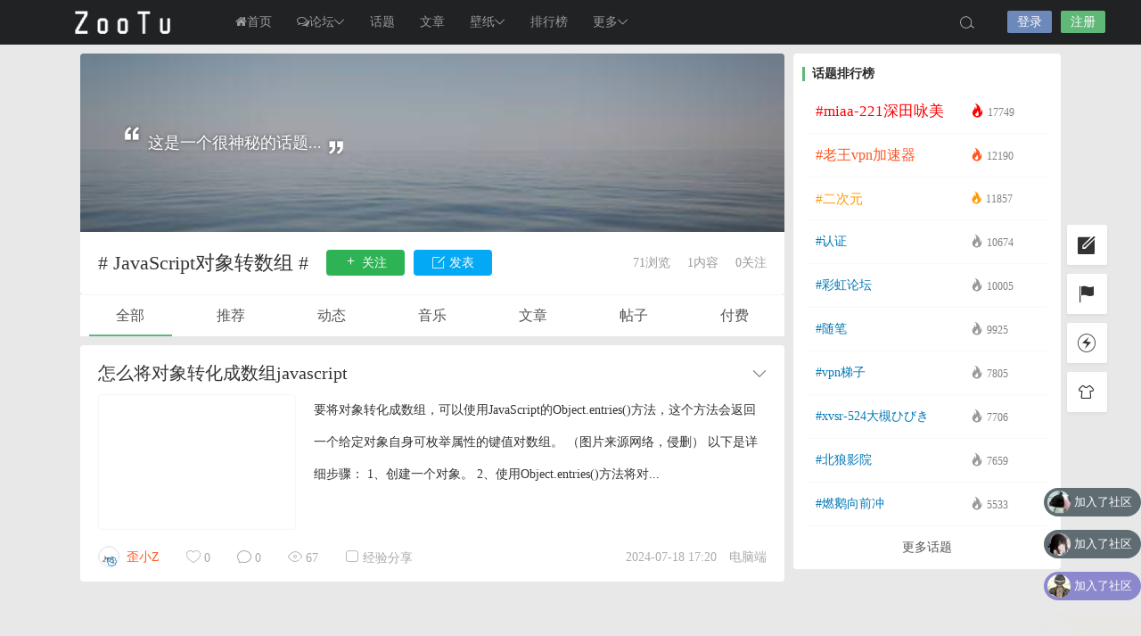

--- FILE ---
content_type: text/html; charset=UTF-8
request_url: https://www.zootu.cn/topic/javascript%E5%AF%B9%E8%B1%A1%E8%BD%AC%E6%95%B0%E7%BB%84
body_size: 14690
content:
<!DOCTYPE html>
<html lang="zh-CN">
<head>
<link rel="shortcut icon" href="https://www.zootu.cn/wp-content/uploads/2020/04/favicon.ico"/>
<meta http-equiv="Content-Type" content="text/html; charset=UTF-8">
<meta name="viewport" content="width=device-width">
<meta http-equiv="Pragma" content="no-cache">
<meta http-equiv="Cache-Control" content="no-cache">
<meta http-equiv="Expires" content="0">
<title>JavaScript对象转数组-ZOOTU</title>
<meta name="keywords" content="JavaScript对象转数组" />
<meta name="description" content="这是关于JavaScript对象转数组的话题，欢迎进入ZOOTU网发表您对于这个话题的看法，期待你的参与" />
<script type="text/javascript">var jinsom={"topic_id":11303,"topic_url":"https:\/\/www.zootu.cn\/topic\/javascript%e5%af%b9%e8%b1%a1%e8%bd%ac%e6%95%b0%e7%bb%84","site_name":"ZOOTU","ajax_url":"https:\/\/www.zootu.cn\/wp-admin\/admin-ajax.php","admin_url":"https:\/\/www.zootu.cn\/wp-admin\/","home_url":"https:\/\/www.zootu.cn","member_url":"https:\/\/www.zootu.cn\/author\/0","permalink_structure":1,"member_url_permalink":"https:\/\/www.zootu.cn\/author\/0?","theme_url":"https:\/\/www.zootu.cn\/wp-content\/themes\/LightSNS","cdn_url":"https:\/\/www.zootu.cn\/wp-content\/themes\/LightSNS\/cdn","page_template":"","user_url":"https:\/\/www.zootu.cn\/author\/0","current_url":"https:\/\/www.zootu.cn\/topic\/javascript%E5%AF%B9%E8%B1%A1%E8%BD%AC%E6%95%B0%E7%BB%84","permalink":"https:\/\/www.zootu.cn\/15280.html","jinsom_ajax_url":"https:\/\/www.zootu.cn\/wp-content\/themes\/LightSNS\/module","mobile_ajax_url":"https:\/\/www.zootu.cn\/wp-content\/themes\/LightSNS\/mobile\/module","module_url":"https:\/\/www.zootu.cn\/wp-content\/themes\/LightSNS\/module","content_url":"https:\/\/www.zootu.cn\/wp-content","module_link":"https:\/\/www.zootu.cn\/wp-content\/module","user_id":0,"ip":"18.216.42.103","nickname":"<font class=\"user-0\"><\/font>","nickname_base":false,"nickname_link":"<a href=\"https:\/\/www.zootu.cn\/author\/0\" target=\"_blank\"><\/a>","current_user_name":false,"user_name":"<a href=\"https:\/\/www.zootu.cn\/author\/0\"><\/a>","user_on_off":1,"is_vip":0,"is_author":0,"is_single":0,"is_tag":1,"is_search":0,"is_page":0,"is_home":0,"is_category":0,"is_tax":0,"is_mobile":0,"is_login":0,"is_black":0,"app":"https:\/\/www.zootu.cn\/wp-content\/themes\/LightSNS\/mobile\/","api":"https:\/\/www.zootu.cn\/wp-content\/themes\/LightSNS\/api\/","loading":"<div class=\"jinsom-load\"><div class=\"jinsom-loading\"><i><\/i><i><\/i><i><\/i><\/div><\/div>","loading_post":"<div class=\"jinsom-load-post\"><div class=\"jinsom-loading-post\"><i><\/i><i><\/i><i><\/i><i><\/i><i><\/i><\/div><\/div>","loading_info":"<div class=\"jinsom-info-card-loading\"><img src=\"https:\/\/www.zootu.cn\/wp-admin\/\/images\/spinner.gif\"><p>\u8d44\u6599\u52a0\u8f7d\u4e2d...<\/p><\/div>","empty":"<div class=\"jinsom-empty-page\"><i class=\"jinsom-icon jinsom-kong\"><\/i><div class=\"title\"><p>\u6682\u6ca1\u6709\u6570\u636e<\/p><\/div><\/div>","verify":"","vip":"","vip_icon":"","lv":"<span class=\"jinsom-mark jinsom-lv\" title=\"\u7ecf\u9a8c\u503c\uff1a0\" style=\"background:#ffb800;\">Lv.1<\/span>","exp":0,"honor":"","avatar":"<img loading=\"lazy\" src=\"https:\/\/www.zootu.cn\/wp-content\/themes\/LightSNS\/images\/default-cover.jpg\" class=\"avatar avatar-0 avatar-normal opacity\" width=\"100\" height=\"100\" alt=\"\"\/>","avatar_url":"https:\/\/www.zootu.cn\/wp-content\/themes\/LightSNS\/images\/default-cover.jpg","is_admin":0,"is_admin_x":0,"credit":false,"wechat_cash":0,"alipay_cash":0,"user_data":1,"user_verify":false,"credit_name":"\u91d1\u5e01","money_name":"\u4f59\u989d","extcredits_name":"\u6d3b\u8dc3\u5ea6","extcredits":0,"cash_ratio":"10000","cash_mini_number":"5","login_on_off":0,"phone_on_off":0,"email_on_off":0,"publish_is_phone":0,"publish_is_email":0,"is_phone":0,"is_miniprogram":0,"miniprogram_ios_stop_pay":0,"chat_group_novip_note_max":5,"is_email":0,"chat_group_join_text":"&lt;j onclick=&quot;jinsom_open_group_chat_join_buy()&quot;&gt;&lt;n&gt;&lt;\/n&gt;&lt;font&gt;\u6765\u4e86&lt;\/font&gt;&lt;\/j&gt;","bbs_name":"\u8bba\u575b","referral_link_name":"yaoqing","words_images_max":"12","machine_verify_appid":"2035222096","sns_home_load_type":"default","waterfull_margin":"15","sort":"normal","smile_url":"https:\/\/www.zootu.cn\/wp-content\/themes\/LightSNS_1.6.41\/images\/","smile_add":"[{\"name\":\"\\u597d\\u770b\",\"number\":\"98\",\"smile_url\":\"biaoqing\"}]","upload_video_type":"mp4,m3u8,flv,mov","upload_file_type":"jpg,png,gif,zip,mp3,mp4,wav,txt,doc,xls,pdf","upload_music_type":"mp3,wav","websocket":"1","websocket_domain":"wss.zootu.cn","websocket_port":"1314","websocket_wss":1,"websocket_gift_on_off":"0","websocket_chat_inputing":"1","who":0};</script><meta name='robots' content='max-image-preview:large' />
<link rel='stylesheet' id='danmu-main-css'  href='https://www.zootu.cn/wp-content/plugins/LightSNS_DanMu//assets/danmu.css?ver=6.0.11' type='text/css' media='all' />
<link rel='stylesheet' id='iconfont-css'  href='https://www.zootu.cn/wp-content/themes/LightSNS/cdn/assets/fonts/iconfont.css?ver=1.6.87.45.16' type='text/css' media='all' />
<link rel='stylesheet' id='fancybox-css'  href='https://www.zootu.cn/wp-content/themes/LightSNS/cdn/assets/css/jquery.fancybox.min.css?ver=1.6.87.45.16' type='text/css' media='all' />
<link rel='stylesheet' id='awesome-css'  href='https://www.zootu.cn/wp-content/themes/LightSNS/cdn/assets/css/font-awesome.min.css?ver=1.6.87.45.16' type='text/css' media='all' />
<link rel='stylesheet' id='Swiper-css'  href='https://www.zootu.cn/wp-content/themes/LightSNS/cdn/assets/css/swiper.min.css?ver=1.6.87.45.16' type='text/css' media='all' />
<link rel='stylesheet' id='layui-css'  href='https://www.zootu.cn/wp-content/themes/LightSNS/cdn/extend/layui/css/layui.css?ver=1.6.87.45.16' type='text/css' media='all' />
<link rel='stylesheet' id='jinsom-css'  href='https://www.zootu.cn/wp-content/themes/LightSNS/cdn/assets/css/jinsom.css?ver=1.6.87.45.16' type='text/css' media='all' />
<script type='text/javascript' src='https://www.zootu.cn/wp-content/themes/LightSNS/cdn/assets/js/xgplayer.js?ver=1.6.87.45.16' id='xgplayer-js'></script>
<script type='text/javascript' src='https://www.zootu.cn/wp-content/themes/LightSNS/cdn/assets/js/xgplayer-hls.js?ver=1.6.87.45.16' id='xgplayer-hls-js'></script>
<script type='text/javascript' src='https://www.zootu.cn/wp-content/themes/LightSNS/cdn/assets/js/xgplayer-flv.js?ver=1.6.87.45.16' id='xgplayer-flv-js'></script>
<script type='text/javascript' src='https://www.zootu.cn/wp-content/themes/LightSNS/cdn/assets/js/jquery.min.js?ver=1.6.87.45.16' id='jquery-js'></script>
<script type='text/javascript' src='https://www.zootu.cn/wp-content/themes/LightSNS/cdn/assets/js/jquery.qrcode.min.js?ver=1.6.87.45.16' id='qrcode-js'></script>
<script type='text/javascript' src='https://www.zootu.cn/wp-content/themes/LightSNS/cdn/assets/js/masonry.min.js?ver=1.6.87.45.16' id='masonry-min-js'></script>
<script type='text/javascript' src='https://www.zootu.cn/wp-content/themes/LightSNS/cdn/assets/js/imagesloaded.min.js?ver=1.6.87.45.16' id='masonry-imagesloaded-js'></script>
<script type='text/javascript' src='https://www.zootu.cn/wp-content/themes/LightSNS/cdn/assets/js/jquery.fancybox.min.js?ver=1.6.87.45.16' id='fancybox-js'></script>
<script type='text/javascript' src='https://www.zootu.cn/wp-content/themes/LightSNS/cdn/assets/js/player.js?ver=1.6.87.45.16' id='music-player-js'></script>
<script type='text/javascript' src='https://www.zootu.cn/wp-content/themes/LightSNS/cdn/extend/layui/layui.js?ver=1.6.87.45.16' id='layui-js'></script>
<script type='text/javascript' src='https://www.zootu.cn/wp-content/themes/LightSNS/cdn/assets/js/login.js?ver=1.6.87.45.16' id='login-js'></script>
<script type='text/javascript' src='https://www.zootu.cn/wp-content/themes/LightSNS/cdn/assets/js/comment.js?ver=1.6.87.45.16' id='comment-js'></script>
<script type='text/javascript' src='https://www.zootu.cn/wp-content/themes/LightSNS/cdn/assets/js/delete.js?ver=1.6.87.45.16' id='delete-js'></script>
<script type='text/javascript' src='https://www.zootu.cn/wp-content/themes/LightSNS/cdn/assets/js/chat.js?ver=1.6.87.45.16' id='chat-js'></script>
<script type='text/javascript' src='https://www.zootu.cn/wp-content/themes/LightSNS/cdn/assets/js/publish.js?ver=1.6.87.45.16' id='publish-js'></script>
<script type='text/javascript' src='https://www.zootu.cn/wp-content/themes/LightSNS/cdn/assets/js/editor.js?ver=1.6.87.45.16' id='editor1-js'></script>
<script type='text/javascript' src='https://www.zootu.cn/wp-content/themes/LightSNS/cdn/assets/js/post.js?ver=1.6.87.45.16' id='post-js'></script>
<script type='text/javascript' src='https://www.zootu.cn/wp-content/themes/LightSNS/cdn/assets/js/jinsom.js?ver=1.6.87.45.16' id='jinsom-js'></script>

<style type="text/css">
.jinsom-slider{margin-top: 10px;width:var(--jinsom-width);}.jinsom-slider .swiper-slide{border-radius:var(--jinsom-border-radius);}.jinsom-slider{height: 380px;}
/*全站宽度*/
:root{
	--jinsom-width:1100px;
	--jinsom-color:#5fb878;
	--jinsom-border-radius:4px;
}


/*折叠高度*/
.jinsom-post-content.hidden{max-height: 300px;}



/*一级菜单导航*/
.jinsom-menu ul li a {font-size: 14px;color:#999;}
.jinsom-menu ul li.current-menu-item a {color: #fff;}
.jinsom-menu ul li.menu-item a:hover {color: #fff45c;}



/*右上角按钮颜色*/
.jinsom-header-right .search i {color: #a4a4a4;}
.jinsom-header-right .jinsom-notice i {color: #adadad;}
.jinsom-header-right .publish {color: #5FB878;}



.jinsom-header-menu-avatar>p{color:#999999;}.jinsom-header-right .login{color:#ffffff;background:#6D89BB;}.jinsom-header-right .reg{color:#ffffff;background:#5FB878;}.jinsom-menu ul li.menu-item-has-children ul li a,.jinsom-menu>ul>li.menu-item-has-children>ul>li:hover>ul>li>a{color:#999;font-size:13px}.jinsom-menu ul li ul li:hover{background-color:#5FB878;}.jinsom-menu ul li.menu-item ul li a:hover, .jinsom-menu>ul>li.menu-item-has-children>ul>li:hover a, .jinsom-menu>ul>li.menu-item-has-children>ul>li:hover>ul>li:hover>a{color:#fff;}.jinsom-menu ul li.menu-item-has-children ul li.current-menu-item a,.jinsom-menu ul li.menu-item-has-children ul li ul li.current-menu-item a {color:#000;}.jinsom-header-menu-avatar>ul li a{color:#565656;}.jinsom-header-menu-avatar>ul li:hover a{color:#fff;background-color:#5FB878;}

@-webkit-keyframes burn{0%{-webkit-clip-path: polygon(51% 94%, 44% 93%, 40% 92%, 35% 89%, 31% 83%, 32% 77%, 34% 71%, 38% 62%, 38% 55%, 38% 47%, 42% 52%, 45% 56%, 45% 53%, 45% 47%, 45% 42%, 46% 40%, 49% 35%, 50% 44%, 51% 49%, 54% 54%, 56% 59%, 58% 62%, 59% 56%, 60% 52%, 63% 57%, 63% 62%, 61% 68%, 63% 72%, 65% 77%, 67% 81%, 66% 86%, 63% 90%, 60% 92%); clip-path: polygon(51% 94%, 44% 93%, 40% 92%, 35% 89%, 31% 83%, 32% 77%, 34% 71%, 38% 62%, 38% 55%, 38% 47%, 42% 52%, 45% 56%, 45% 53%, 45% 47%, 45% 42%, 46% 40%, 49% 35%, 50% 44%, 51% 49%, 54% 54%, 56% 59%, 58% 62%, 59% 56%, 60% 52%, 63% 57%, 63% 62%, 61% 68%, 63% 72%, 65% 77%, 67% 81%, 66% 86%, 63% 90%, 60% 92%);} 25%{-webkit-clip-path: polygon(49% 97%, 41% 97%, 35% 92%, 33% 86%, 34% 80%, 30% 74%, 34% 77%, 38% 81%, 38% 78%, 36% 72%, 35% 67%, 37% 61%, 37% 54%, 39% 61%, 39% 67%, 43% 63%, 43% 58%, 45% 44%, 44% 58%, 48% 66%, 51% 67%, 51% 59%, 54% 67%, 56% 72%, 57% 79%, 59% 77%, 60% 71%, 61% 77%, 61% 83%, 60% 89%, 61% 94%, 57% 97%, 52% 98%); clip-path: polygon(49% 97%, 41% 97%, 35% 92%, 33% 86%, 34% 80%, 30% 74%, 34% 77%, 38% 81%, 38% 78%, 36% 72%, 35% 67%, 37% 61%, 37% 54%, 39% 61%, 39% 67%, 43% 63%, 43% 58%, 45% 44%, 44% 58%, 48% 66%, 51% 67%, 51% 59%, 54% 67%, 56% 72%, 57% 79%, 59% 77%, 60% 71%, 61% 77%, 61% 83%, 60% 89%, 61% 94%, 57% 97%, 52% 98%);} 50%{-webkit-clip-path: polygon(46% 97%, 39% 96%, 35% 89%, 36% 84%, 34% 77%, 30% 73%, 30% 65%, 30% 70%, 35% 75%, 38% 68%, 37% 61%, 40% 53%, 41% 42%, 42% 56%, 44% 65%, 50% 67%, 51% 57%, 53% 68%, 52% 74%, 51% 81%, 55% 78%, 57% 72%, 58% 79%, 57% 85%, 55% 88%, 60% 87%, 63% 82%, 63% 89%, 59% 94%, 55% 98%, 51% 92%, 50% 99%, 45% 96%); clip-path: polygon(46% 97%, 39% 96%, 35% 89%, 36% 84%, 34% 77%, 30% 73%, 30% 65%, 30% 70%, 35% 75%, 38% 68%, 37% 61%, 40% 53%, 41% 42%, 42% 56%, 44% 65%, 50% 67%, 51% 57%, 53% 68%, 52% 74%, 51% 81%, 55% 78%, 57% 72%, 58% 79%, 57% 85%, 55% 88%, 60% 87%, 63% 82%, 63% 89%, 59% 94%, 55% 98%, 51% 92%, 50% 99%, 45% 96%);} 75%{-webkit-clip-path: polygon(45% 97%, 38% 97%, 33% 93%, 31% 87%, 31% 81%, 29% 76%, 25% 69%, 29% 61%, 30% 69%, 35% 71%, 35% 62%, 34% 54%, 38% 45%, 38% 54%, 43% 62%, 47% 57%, 48% 49%, 44% 38%, 50% 46%, 53% 60%, 54% 71%, 53% 79%, 59% 76%, 60% 66%, 64% 73%, 63% 79%, 59% 85%, 64% 90%, 68% 84%, 68% 92%, 60% 97%, 53% 98%, 48% 99%); clip-path: polygon(45% 97%, 38% 97%, 33% 93%, 31% 87%, 31% 81%, 29% 76%, 25% 69%, 29% 61%, 30% 69%, 35% 71%, 35% 62%, 34% 54%, 38% 45%, 38% 54%, 43% 62%, 47% 57%, 48% 49%, 44% 38%, 50% 46%, 53% 60%, 54% 71%, 53% 79%, 59% 76%, 60% 66%, 64% 73%, 63% 79%, 59% 85%, 64% 90%, 68% 84%, 68% 92%, 60% 97%, 53% 98%, 48% 99%);} 100%{-webkit-clip-path: polygon(48% 97%, 42% 97%, 37% 93%, 31% 92%, 28% 88%, 26% 81%, 29% 84%, 34% 84%, 33% 79%, 30% 74%, 31% 67%, 34% 57%, 34% 65%, 39% 71%, 43% 65%, 43% 55%, 40% 45%, 48% 59%, 49% 69%, 51% 76%, 55% 71%, 54% 65%, 54% 58%, 58% 64%, 61% 72%, 57% 82%, 61% 87%, 64% 78%, 66% 85%, 64% 93%, 57% 96%, 54% 93%, 48% 97%); clip-path: polygon(48% 97%, 42% 97%, 37% 93%, 31% 92%, 28% 88%, 26% 81%, 29% 84%, 34% 84%, 33% 79%, 30% 74%, 31% 67%, 34% 57%, 34% 65%, 39% 71%, 43% 65%, 43% 55%, 40% 45%, 48% 59%, 49% 69%, 51% 76%, 55% 71%, 54% 65%, 54% 58%, 58% 64%, 61% 72%, 57% 82%, 61% 87%, 64% 78%, 66% 85%, 64% 93%, 57% 96%, 54% 93%, 48% 97%);}}
@keyframes burn{0%{-webkit-clip-path: polygon(51% 94%, 44% 93%, 40% 92%, 35% 89%, 31% 83%, 32% 77%, 34% 71%, 38% 62%, 38% 55%, 38% 47%, 42% 52%, 45% 56%, 45% 53%, 45% 47%, 45% 42%, 46% 40%, 49% 35%, 50% 44%, 51% 49%, 54% 54%, 56% 59%, 58% 62%, 59% 56%, 60% 52%, 63% 57%, 63% 62%, 61% 68%, 63% 72%, 65% 77%, 67% 81%, 66% 86%, 63% 90%, 60% 92%); clip-path: polygon(51% 94%, 44% 93%, 40% 92%, 35% 89%, 31% 83%, 32% 77%, 34% 71%, 38% 62%, 38% 55%, 38% 47%, 42% 52%, 45% 56%, 45% 53%, 45% 47%, 45% 42%, 46% 40%, 49% 35%, 50% 44%, 51% 49%, 54% 54%, 56% 59%, 58% 62%, 59% 56%, 60% 52%, 63% 57%, 63% 62%, 61% 68%, 63% 72%, 65% 77%, 67% 81%, 66% 86%, 63% 90%, 60% 92%);} 25%{-webkit-clip-path: polygon(49% 97%, 41% 97%, 35% 92%, 33% 86%, 34% 80%, 30% 74%, 34% 77%, 38% 81%, 38% 78%, 36% 72%, 35% 67%, 37% 61%, 37% 54%, 39% 61%, 39% 67%, 43% 63%, 43% 58%, 45% 44%, 44% 58%, 48% 66%, 51% 67%, 51% 59%, 54% 67%, 56% 72%, 57% 79%, 59% 77%, 60% 71%, 61% 77%, 61% 83%, 60% 89%, 61% 94%, 57% 97%, 52% 98%); clip-path: polygon(49% 97%, 41% 97%, 35% 92%, 33% 86%, 34% 80%, 30% 74%, 34% 77%, 38% 81%, 38% 78%, 36% 72%, 35% 67%, 37% 61%, 37% 54%, 39% 61%, 39% 67%, 43% 63%, 43% 58%, 45% 44%, 44% 58%, 48% 66%, 51% 67%, 51% 59%, 54% 67%, 56% 72%, 57% 79%, 59% 77%, 60% 71%, 61% 77%, 61% 83%, 60% 89%, 61% 94%, 57% 97%, 52% 98%);} 50%{-webkit-clip-path: polygon(46% 97%, 39% 96%, 35% 89%, 36% 84%, 34% 77%, 30% 73%, 30% 65%, 30% 70%, 35% 75%, 38% 68%, 37% 61%, 40% 53%, 41% 42%, 42% 56%, 44% 65%, 50% 67%, 51% 57%, 53% 68%, 52% 74%, 51% 81%, 55% 78%, 57% 72%, 58% 79%, 57% 85%, 55% 88%, 60% 87%, 63% 82%, 63% 89%, 59% 94%, 55% 98%, 51% 92%, 50% 99%, 45% 96%); clip-path: polygon(46% 97%, 39% 96%, 35% 89%, 36% 84%, 34% 77%, 30% 73%, 30% 65%, 30% 70%, 35% 75%, 38% 68%, 37% 61%, 40% 53%, 41% 42%, 42% 56%, 44% 65%, 50% 67%, 51% 57%, 53% 68%, 52% 74%, 51% 81%, 55% 78%, 57% 72%, 58% 79%, 57% 85%, 55% 88%, 60% 87%, 63% 82%, 63% 89%, 59% 94%, 55% 98%, 51% 92%, 50% 99%, 45% 96%);} 75%{-webkit-clip-path: polygon(45% 97%, 38% 97%, 33% 93%, 31% 87%, 31% 81%, 29% 76%, 25% 69%, 29% 61%, 30% 69%, 35% 71%, 35% 62%, 34% 54%, 38% 45%, 38% 54%, 43% 62%, 47% 57%, 48% 49%, 44% 38%, 50% 46%, 53% 60%, 54% 71%, 53% 79%, 59% 76%, 60% 66%, 64% 73%, 63% 79%, 59% 85%, 64% 90%, 68% 84%, 68% 92%, 60% 97%, 53% 98%, 48% 99%); clip-path: polygon(45% 97%, 38% 97%, 33% 93%, 31% 87%, 31% 81%, 29% 76%, 25% 69%, 29% 61%, 30% 69%, 35% 71%, 35% 62%, 34% 54%, 38% 45%, 38% 54%, 43% 62%, 47% 57%, 48% 49%, 44% 38%, 50% 46%, 53% 60%, 54% 71%, 53% 79%, 59% 76%, 60% 66%, 64% 73%, 63% 79%, 59% 85%, 64% 90%, 68% 84%, 68% 92%, 60% 97%, 53% 98%, 48% 99%);} 100%{-webkit-clip-path: polygon(48% 97%, 42% 97%, 37% 93%, 31% 92%, 28% 88%, 26% 81%, 29% 84%, 34% 84%, 33% 79%, 30% 74%, 31% 67%, 34% 57%, 34% 65%, 39% 71%, 43% 65%, 43% 55%, 40% 45%, 48% 59%, 49% 69%, 51% 76%, 55% 71%, 54% 65%, 54% 58%, 58% 64%, 61% 72%, 57% 82%, 61% 87%, 64% 78%, 66% 85%, 64% 93%, 57% 96%, 54% 93%, 48% 97%); clip-path: polygon(48% 97%, 42% 97%, 37% 93%, 31% 92%, 28% 88%, 26% 81%, 29% 84%, 34% 84%, 33% 79%, 30% 74%, 31% 67%, 34% 57%, 34% 65%, 39% 71%, 43% 65%, 43% 55%, 40% 45%, 48% 59%, 49% 69%, 51% 76%, 55% 71%, 54% 65%, 54% 58%, 58% 64%, 61% 72%, 57% 82%, 61% 87%, 64% 78%, 66% 85%, 64% 93%, 57% 96%, 54% 93%, 48% 97%);}}
@-webkit-keyframes burn_alt{0%{-webkit-clip-path: polygon(48% 97%, 43% 97%, 38% 97%, 34% 94%, 33% 91%, 32% 87%, 29% 83%, 26% 80%, 21% 75%, 20% 71%, 20% 66%, 20% 59%, 20% 65%, 24% 68%, 28% 67%, 28% 62%, 25% 60%, 21% 52%, 21% 43%, 24% 32%, 23% 39%, 24% 46%, 28% 48%, 33% 44%, 33% 39%, 31% 32%, 28% 23%, 30% 14%, 31% 22%, 35% 28%, 39% 28%, 41% 25%, 40% 21%, 39% 13%, 41% 6%, 42% 15%, 45% 23%, 49% 25%, 52% 22%, 51% 13%, 54% 21%, 56% 29%, 53% 35%, 50% 41%, 53% 46%, 58% 46%, 60% 39%, 60% 34%, 64% 39%, 65% 45%, 63% 51%, 61% 56%, 64% 61%, 68% 59%, 71% 55%, 73% 48%, 73% 40%, 76% 48%, 77% 56%, 76% 62%, 74% 66%, 69% 71%, 71% 74%, 75% 74%, 79% 71%, 81% 65%, 82% 72%, 81% 77%, 77% 82%, 73% 86%, 73% 89%, 78% 89%, 82% 85%, 81% 91%, 78% 95%, 72% 97%, 65% 98%, 59% 98%, 53% 99%, 47% 97%); clip-path: polygon(48% 97%, 43% 97%, 38% 97%, 34% 94%, 33% 91%, 32% 87%, 29% 83%, 26% 80%, 21% 75%, 20% 71%, 20% 66%, 20% 59%, 20% 65%, 24% 68%, 28% 67%, 28% 62%, 25% 60%, 21% 52%, 21% 43%, 24% 32%, 23% 39%, 24% 46%, 28% 48%, 33% 44%, 33% 39%, 31% 32%, 28% 23%, 30% 14%, 31% 22%, 35% 28%, 39% 28%, 41% 25%, 40% 21%, 39% 13%, 41% 6%, 42% 15%, 45% 23%, 49% 25%, 52% 22%, 51% 13%, 54% 21%, 56% 29%, 53% 35%, 50% 41%, 53% 46%, 58% 46%, 60% 39%, 60% 34%, 64% 39%, 65% 45%, 63% 51%, 61% 56%, 64% 61%, 68% 59%, 71% 55%, 73% 48%, 73% 40%, 76% 48%, 77% 56%, 76% 62%, 74% 66%, 69% 71%, 71% 74%, 75% 74%, 79% 71%, 81% 65%, 82% 72%, 81% 77%, 77% 82%, 73% 86%, 73% 89%, 78% 89%, 82% 85%, 81% 91%, 78% 95%, 72% 97%, 65% 98%, 59% 98%, 53% 99%, 47% 97%);} 25%{-webkit-clip-path: polygon(44% 99%, 41% 99%, 35% 98%, 29% 97%, 24% 93%, 21% 86%, 20% 80%, 16% 74%, 16% 64%, 16% 71%, 21% 75%, 25% 72%, 25% 65%, 22% 59%, 19% 53%, 19% 44%, 21% 52%, 25% 59%, 29% 57%, 29% 51%, 26% 44%, 26% 38%, 30% 32%, 31% 26%, 30% 18%, 34% 25%, 33% 35%, 33% 44%, 34% 50%, 39% 53%, 44% 52%, 45% 49%, 44% 44%, 42% 38%, 44% 33%, 48% 26%, 45% 35%, 47% 41%, 50% 44%, 51% 52%, 49% 60%, 48% 65%, 53% 69%, 58% 65%, 57% 59%, 58% 51%, 62% 41%, 66% 40%, 64% 47%, 61% 58%, 63% 66%, 66% 68%, 70% 67%, 72% 62%, 73% 57%, 71% 48%, 75% 53%, 79% 57%, 79% 64%, 76% 70%, 72% 75%, 70% 78%, 74% 80%, 78% 79%, 82% 76%, 84% 71%, 85% 66%, 84% 62%, 88% 67%, 89% 72%, 89% 79%, 87% 83%, 84% 89%, 81% 93%, 76% 97%, 69% 98%, 60% 99%, 54% 99%, 48% 100%, 45% 97%); clip-path: polygon(44% 99%, 41% 99%, 35% 98%, 29% 97%, 24% 93%, 21% 86%, 20% 80%, 16% 74%, 16% 64%, 16% 71%, 21% 75%, 25% 72%, 25% 65%, 22% 59%, 19% 53%, 19% 44%, 21% 52%, 25% 59%, 29% 57%, 29% 51%, 26% 44%, 26% 38%, 30% 32%, 31% 26%, 30% 18%, 34% 25%, 33% 35%, 33% 44%, 34% 50%, 39% 53%, 44% 52%, 45% 49%, 44% 44%, 42% 38%, 44% 33%, 48% 26%, 45% 35%, 47% 41%, 50% 44%, 51% 52%, 49% 60%, 48% 65%, 53% 69%, 58% 65%, 57% 59%, 58% 51%, 62% 41%, 66% 40%, 64% 47%, 61% 58%, 63% 66%, 66% 68%, 70% 67%, 72% 62%, 73% 57%, 71% 48%, 75% 53%, 79% 57%, 79% 64%, 76% 70%, 72% 75%, 70% 78%, 74% 80%, 78% 79%, 82% 76%, 84% 71%, 85% 66%, 84% 62%, 88% 67%, 89% 72%, 89% 79%, 87% 83%, 84% 89%, 81% 93%, 76% 97%, 69% 98%, 60% 99%, 54% 99%, 48% 100%, 45% 97%);} 50%{-webkit-clip-path: polygon(45% 99%, 40% 98%, 34% 98%, 31% 96%, 28% 93%, 26% 89%, 27% 84%, 26% 81%, 23% 77%, 20% 73%, 18% 70%, 19% 65%, 19% 60%, 20% 53%, 20% 43%, 24% 41%, 28% 32%, 28% 40%, 28% 48%, 29% 53%, 33% 52%, 35% 49%, 36% 42%, 36% 35%, 36% 27%, 39% 19%, 42% 12%, 40% 23%, 39% 29%, 41% 37%, 43% 41%, 44% 47%, 45% 52%, 47% 55%, 50% 57%, 52% 54%, 53% 48%, 52% 42%, 51% 33%, 50% 26%, 54% 36%, 55% 39%, 57% 46%, 57% 52%, 55% 58%, 55% 61%, 58% 65%, 62% 64%, 64% 60%, 65% 54%, 64% 49%, 65% 43%, 68% 38%, 67% 44%, 69% 51%, 72% 53%, 72% 59%, 70% 65%, 68% 69%, 68% 74%, 71% 75%, 74% 73%, 76% 69%, 78% 63%, 82% 58%, 81% 63%, 81% 69%, 81% 75%, 76% 80%, 75% 85%, 79% 87%, 82% 84%, 83% 91%, 79% 94%, 75% 96%, 71% 97%, 64% 98%, 58% 99%, 53% 98%, 46% 100%); clip-path: polygon(45% 99%, 40% 98%, 34% 98%, 31% 96%, 28% 93%, 26% 89%, 27% 84%, 26% 81%, 23% 77%, 20% 73%, 18% 70%, 19% 65%, 19% 60%, 20% 53%, 20% 43%, 24% 41%, 28% 32%, 28% 40%, 28% 48%, 29% 53%, 33% 52%, 35% 49%, 36% 42%, 36% 35%, 36% 27%, 39% 19%, 42% 12%, 40% 23%, 39% 29%, 41% 37%, 43% 41%, 44% 47%, 45% 52%, 47% 55%, 50% 57%, 52% 54%, 53% 48%, 52% 42%, 51% 33%, 50% 26%, 54% 36%, 55% 39%, 57% 46%, 57% 52%, 55% 58%, 55% 61%, 58% 65%, 62% 64%, 64% 60%, 65% 54%, 64% 49%, 65% 43%, 68% 38%, 67% 44%, 69% 51%, 72% 53%, 72% 59%, 70% 65%, 68% 69%, 68% 74%, 71% 75%, 74% 73%, 76% 69%, 78% 63%, 82% 58%, 81% 63%, 81% 69%, 81% 75%, 76% 80%, 75% 85%, 79% 87%, 82% 84%, 83% 91%, 79% 94%, 75% 96%, 71% 97%, 64% 98%, 58% 99%, 53% 98%, 46% 100%);} 75%{-webkit-clip-path: polygon(45% 99%, 41% 99%, 35% 98%, 30% 98%, 25% 94%, 22% 89%, 21% 84%, 23% 77%, 23% 70%, 19% 63%, 23% 66%, 27% 71%, 28% 76%, 32% 78%, 35% 72%, 32% 67%, 28% 64%, 24% 58%, 24% 49%, 27% 42%, 30% 34%, 31% 24%, 29% 13%, 33% 18%, 38% 25%, 38% 36%, 37% 44%, 41% 48%, 45% 48%, 48% 45%, 48% 39%, 46% 33%, 48% 27%, 52% 20%, 50% 29%, 51% 38%, 53% 44%, 54% 52%, 56% 57%, 61% 57%, 64% 55%, 65% 48%, 63% 39%, 63% 32%, 66% 37%, 69% 44%, 70% 52%, 68% 59%, 66% 64%, 67% 69%, 73% 72%, 76% 71%, 77% 66%, 76% 58%, 76% 51%, 80% 57%, 82% 62%, 82% 68%, 80% 73%, 77% 78%, 74% 82%, 75% 87%, 78% 87%, 81% 84%, 84% 79%, 86% 74%, 88% 78%, 87% 83%, 84% 89%, 82% 92%, 78% 97%, 74% 97%, 69% 97%, 66% 98%, 61% 98%, 57% 97%, 53% 99%, 49% 96%, 47% 99%, 48% 99%); clip-path: polygon(45% 99%, 41% 99%, 35% 98%, 30% 98%, 25% 94%, 22% 89%, 21% 84%, 23% 77%, 23% 70%, 19% 63%, 23% 66%, 27% 71%, 28% 76%, 32% 78%, 35% 72%, 32% 67%, 28% 64%, 24% 58%, 24% 49%, 27% 42%, 30% 34%, 31% 24%, 29% 13%, 33% 18%, 38% 25%, 38% 36%, 37% 44%, 41% 48%, 45% 48%, 48% 45%, 48% 39%, 46% 33%, 48% 27%, 52% 20%, 50% 29%, 51% 38%, 53% 44%, 54% 52%, 56% 57%, 61% 57%, 64% 55%, 65% 48%, 63% 39%, 63% 32%, 66% 37%, 69% 44%, 70% 52%, 68% 59%, 66% 64%, 67% 69%, 73% 72%, 76% 71%, 77% 66%, 76% 58%, 76% 51%, 80% 57%, 82% 62%, 82% 68%, 80% 73%, 77% 78%, 74% 82%, 75% 87%, 78% 87%, 81% 84%, 84% 79%, 86% 74%, 88% 78%, 87% 83%, 84% 89%, 82% 92%, 78% 97%, 74% 97%, 69% 97%, 66% 98%, 61% 98%, 57% 97%, 53% 99%, 49% 96%, 47% 99%, 48% 99%);} 100%{-webkit-clip-path: polygon(47% 99%, 42% 99%, 37% 98%, 32% 96%, 28% 92%, 26% 89%, 26% 83%, 26% 80%, 26% 72%, 23% 67%, 16% 63%, 14% 52%, 16% 46%, 16% 53%, 20% 60%, 26% 58%, 27% 51%, 25% 46%, 20% 41%, 19% 36%, 19% 30%, 21% 26%, 24% 20%, 23% 13%, 22% 7%, 26% 11%, 28% 17%, 28% 24%, 26% 30%, 30% 34%, 34% 34%, 39% 32%, 40% 27%, 38% 21%, 43% 28%, 43% 36%, 41% 41%, 46% 44%, 51% 41%, 53% 35%, 53% 26%, 57% 26%, 59% 33%, 60% 39%, 57% 46%, 55% 53%, 58% 57%, 64% 56%, 66% 52%, 69% 41%, 70% 48%, 69% 56%, 66% 63%, 64% 67%, 65% 71%, 70% 71%, 74% 68%, 76% 62%, 77% 54%, 79% 60%, 81% 66%, 80% 71%, 76% 75%, 72% 78%, 71% 82%, 75% 84%, 80% 83%, 84% 78%, 86% 83%, 83% 89%, 78% 92%, 74% 92%, 73% 96%, 69% 97%, 65% 96%, 62% 98%, 57% 99%, 54% 97%, 51% 99%, 46% 99%); clip-path: polygon(47% 99%, 42% 99%, 37% 98%, 32% 96%, 28% 92%, 26% 89%, 26% 83%, 26% 80%, 26% 72%, 23% 67%, 16% 63%, 14% 52%, 16% 46%, 16% 53%, 20% 60%, 26% 58%, 27% 51%, 25% 46%, 20% 41%, 19% 36%, 19% 30%, 21% 26%, 24% 20%, 23% 13%, 22% 7%, 26% 11%, 28% 17%, 28% 24%, 26% 30%, 30% 34%, 34% 34%, 39% 32%, 40% 27%, 38% 21%, 43% 28%, 43% 36%, 41% 41%, 46% 44%, 51% 41%, 53% 35%, 53% 26%, 57% 26%, 59% 33%, 60% 39%, 57% 46%, 55% 53%, 58% 57%, 64% 56%, 66% 52%, 69% 41%, 70% 48%, 69% 56%, 66% 63%, 64% 67%, 65% 71%, 70% 71%, 74% 68%, 76% 62%, 77% 54%, 79% 60%, 81% 66%, 80% 71%, 76% 75%, 72% 78%, 71% 82%, 75% 84%, 80% 83%, 84% 78%, 86% 83%, 83% 89%, 78% 92%, 74% 92%, 73% 96%, 69% 97%, 65% 96%, 62% 98%, 57% 99%, 54% 97%, 51% 99%, 46% 99%);}}
@keyframes burn_alt{0%{-webkit-clip-path: polygon(48% 97%, 43% 97%, 38% 97%, 34% 94%, 33% 91%, 32% 87%, 29% 83%, 26% 80%, 21% 75%, 20% 71%, 20% 66%, 20% 59%, 20% 65%, 24% 68%, 28% 67%, 28% 62%, 25% 60%, 21% 52%, 21% 43%, 24% 32%, 23% 39%, 24% 46%, 28% 48%, 33% 44%, 33% 39%, 31% 32%, 28% 23%, 30% 14%, 31% 22%, 35% 28%, 39% 28%, 41% 25%, 40% 21%, 39% 13%, 41% 6%, 42% 15%, 45% 23%, 49% 25%, 52% 22%, 51% 13%, 54% 21%, 56% 29%, 53% 35%, 50% 41%, 53% 46%, 58% 46%, 60% 39%, 60% 34%, 64% 39%, 65% 45%, 63% 51%, 61% 56%, 64% 61%, 68% 59%, 71% 55%, 73% 48%, 73% 40%, 76% 48%, 77% 56%, 76% 62%, 74% 66%, 69% 71%, 71% 74%, 75% 74%, 79% 71%, 81% 65%, 82% 72%, 81% 77%, 77% 82%, 73% 86%, 73% 89%, 78% 89%, 82% 85%, 81% 91%, 78% 95%, 72% 97%, 65% 98%, 59% 98%, 53% 99%, 47% 97%); clip-path: polygon(48% 97%, 43% 97%, 38% 97%, 34% 94%, 33% 91%, 32% 87%, 29% 83%, 26% 80%, 21% 75%, 20% 71%, 20% 66%, 20% 59%, 20% 65%, 24% 68%, 28% 67%, 28% 62%, 25% 60%, 21% 52%, 21% 43%, 24% 32%, 23% 39%, 24% 46%, 28% 48%, 33% 44%, 33% 39%, 31% 32%, 28% 23%, 30% 14%, 31% 22%, 35% 28%, 39% 28%, 41% 25%, 40% 21%, 39% 13%, 41% 6%, 42% 15%, 45% 23%, 49% 25%, 52% 22%, 51% 13%, 54% 21%, 56% 29%, 53% 35%, 50% 41%, 53% 46%, 58% 46%, 60% 39%, 60% 34%, 64% 39%, 65% 45%, 63% 51%, 61% 56%, 64% 61%, 68% 59%, 71% 55%, 73% 48%, 73% 40%, 76% 48%, 77% 56%, 76% 62%, 74% 66%, 69% 71%, 71% 74%, 75% 74%, 79% 71%, 81% 65%, 82% 72%, 81% 77%, 77% 82%, 73% 86%, 73% 89%, 78% 89%, 82% 85%, 81% 91%, 78% 95%, 72% 97%, 65% 98%, 59% 98%, 53% 99%, 47% 97%);} 25%{-webkit-clip-path: polygon(44% 99%, 41% 99%, 35% 98%, 29% 97%, 24% 93%, 21% 86%, 20% 80%, 16% 74%, 16% 64%, 16% 71%, 21% 75%, 25% 72%, 25% 65%, 22% 59%, 19% 53%, 19% 44%, 21% 52%, 25% 59%, 29% 57%, 29% 51%, 26% 44%, 26% 38%, 30% 32%, 31% 26%, 30% 18%, 34% 25%, 33% 35%, 33% 44%, 34% 50%, 39% 53%, 44% 52%, 45% 49%, 44% 44%, 42% 38%, 44% 33%, 48% 26%, 45% 35%, 47% 41%, 50% 44%, 51% 52%, 49% 60%, 48% 65%, 53% 69%, 58% 65%, 57% 59%, 58% 51%, 62% 41%, 66% 40%, 64% 47%, 61% 58%, 63% 66%, 66% 68%, 70% 67%, 72% 62%, 73% 57%, 71% 48%, 75% 53%, 79% 57%, 79% 64%, 76% 70%, 72% 75%, 70% 78%, 74% 80%, 78% 79%, 82% 76%, 84% 71%, 85% 66%, 84% 62%, 88% 67%, 89% 72%, 89% 79%, 87% 83%, 84% 89%, 81% 93%, 76% 97%, 69% 98%, 60% 99%, 54% 99%, 48% 100%, 45% 97%); clip-path: polygon(44% 99%, 41% 99%, 35% 98%, 29% 97%, 24% 93%, 21% 86%, 20% 80%, 16% 74%, 16% 64%, 16% 71%, 21% 75%, 25% 72%, 25% 65%, 22% 59%, 19% 53%, 19% 44%, 21% 52%, 25% 59%, 29% 57%, 29% 51%, 26% 44%, 26% 38%, 30% 32%, 31% 26%, 30% 18%, 34% 25%, 33% 35%, 33% 44%, 34% 50%, 39% 53%, 44% 52%, 45% 49%, 44% 44%, 42% 38%, 44% 33%, 48% 26%, 45% 35%, 47% 41%, 50% 44%, 51% 52%, 49% 60%, 48% 65%, 53% 69%, 58% 65%, 57% 59%, 58% 51%, 62% 41%, 66% 40%, 64% 47%, 61% 58%, 63% 66%, 66% 68%, 70% 67%, 72% 62%, 73% 57%, 71% 48%, 75% 53%, 79% 57%, 79% 64%, 76% 70%, 72% 75%, 70% 78%, 74% 80%, 78% 79%, 82% 76%, 84% 71%, 85% 66%, 84% 62%, 88% 67%, 89% 72%, 89% 79%, 87% 83%, 84% 89%, 81% 93%, 76% 97%, 69% 98%, 60% 99%, 54% 99%, 48% 100%, 45% 97%);} 50%{-webkit-clip-path: polygon(45% 99%, 40% 98%, 34% 98%, 31% 96%, 28% 93%, 26% 89%, 27% 84%, 26% 81%, 23% 77%, 20% 73%, 18% 70%, 19% 65%, 19% 60%, 20% 53%, 20% 43%, 24% 41%, 28% 32%, 28% 40%, 28% 48%, 29% 53%, 33% 52%, 35% 49%, 36% 42%, 36% 35%, 36% 27%, 39% 19%, 42% 12%, 40% 23%, 39% 29%, 41% 37%, 43% 41%, 44% 47%, 45% 52%, 47% 55%, 50% 57%, 52% 54%, 53% 48%, 52% 42%, 51% 33%, 50% 26%, 54% 36%, 55% 39%, 57% 46%, 57% 52%, 55% 58%, 55% 61%, 58% 65%, 62% 64%, 64% 60%, 65% 54%, 64% 49%, 65% 43%, 68% 38%, 67% 44%, 69% 51%, 72% 53%, 72% 59%, 70% 65%, 68% 69%, 68% 74%, 71% 75%, 74% 73%, 76% 69%, 78% 63%, 82% 58%, 81% 63%, 81% 69%, 81% 75%, 76% 80%, 75% 85%, 79% 87%, 82% 84%, 83% 91%, 79% 94%, 75% 96%, 71% 97%, 64% 98%, 58% 99%, 53% 98%, 46% 100%); clip-path: polygon(45% 99%, 40% 98%, 34% 98%, 31% 96%, 28% 93%, 26% 89%, 27% 84%, 26% 81%, 23% 77%, 20% 73%, 18% 70%, 19% 65%, 19% 60%, 20% 53%, 20% 43%, 24% 41%, 28% 32%, 28% 40%, 28% 48%, 29% 53%, 33% 52%, 35% 49%, 36% 42%, 36% 35%, 36% 27%, 39% 19%, 42% 12%, 40% 23%, 39% 29%, 41% 37%, 43% 41%, 44% 47%, 45% 52%, 47% 55%, 50% 57%, 52% 54%, 53% 48%, 52% 42%, 51% 33%, 50% 26%, 54% 36%, 55% 39%, 57% 46%, 57% 52%, 55% 58%, 55% 61%, 58% 65%, 62% 64%, 64% 60%, 65% 54%, 64% 49%, 65% 43%, 68% 38%, 67% 44%, 69% 51%, 72% 53%, 72% 59%, 70% 65%, 68% 69%, 68% 74%, 71% 75%, 74% 73%, 76% 69%, 78% 63%, 82% 58%, 81% 63%, 81% 69%, 81% 75%, 76% 80%, 75% 85%, 79% 87%, 82% 84%, 83% 91%, 79% 94%, 75% 96%, 71% 97%, 64% 98%, 58% 99%, 53% 98%, 46% 100%);} 75%{-webkit-clip-path: polygon(45% 99%, 41% 99%, 35% 98%, 30% 98%, 25% 94%, 22% 89%, 21% 84%, 23% 77%, 23% 70%, 19% 63%, 23% 66%, 27% 71%, 28% 76%, 32% 78%, 35% 72%, 32% 67%, 28% 64%, 24% 58%, 24% 49%, 27% 42%, 30% 34%, 31% 24%, 29% 13%, 33% 18%, 38% 25%, 38% 36%, 37% 44%, 41% 48%, 45% 48%, 48% 45%, 48% 39%, 46% 33%, 48% 27%, 52% 20%, 50% 29%, 51% 38%, 53% 44%, 54% 52%, 56% 57%, 61% 57%, 64% 55%, 65% 48%, 63% 39%, 63% 32%, 66% 37%, 69% 44%, 70% 52%, 68% 59%, 66% 64%, 67% 69%, 73% 72%, 76% 71%, 77% 66%, 76% 58%, 76% 51%, 80% 57%, 82% 62%, 82% 68%, 80% 73%, 77% 78%, 74% 82%, 75% 87%, 78% 87%, 81% 84%, 84% 79%, 86% 74%, 88% 78%, 87% 83%, 84% 89%, 82% 92%, 78% 97%, 74% 97%, 69% 97%, 66% 98%, 61% 98%, 57% 97%, 53% 99%, 49% 96%, 47% 99%, 48% 99%); clip-path: polygon(45% 99%, 41% 99%, 35% 98%, 30% 98%, 25% 94%, 22% 89%, 21% 84%, 23% 77%, 23% 70%, 19% 63%, 23% 66%, 27% 71%, 28% 76%, 32% 78%, 35% 72%, 32% 67%, 28% 64%, 24% 58%, 24% 49%, 27% 42%, 30% 34%, 31% 24%, 29% 13%, 33% 18%, 38% 25%, 38% 36%, 37% 44%, 41% 48%, 45% 48%, 48% 45%, 48% 39%, 46% 33%, 48% 27%, 52% 20%, 50% 29%, 51% 38%, 53% 44%, 54% 52%, 56% 57%, 61% 57%, 64% 55%, 65% 48%, 63% 39%, 63% 32%, 66% 37%, 69% 44%, 70% 52%, 68% 59%, 66% 64%, 67% 69%, 73% 72%, 76% 71%, 77% 66%, 76% 58%, 76% 51%, 80% 57%, 82% 62%, 82% 68%, 80% 73%, 77% 78%, 74% 82%, 75% 87%, 78% 87%, 81% 84%, 84% 79%, 86% 74%, 88% 78%, 87% 83%, 84% 89%, 82% 92%, 78% 97%, 74% 97%, 69% 97%, 66% 98%, 61% 98%, 57% 97%, 53% 99%, 49% 96%, 47% 99%, 48% 99%);} 100%{-webkit-clip-path: polygon(47% 99%, 42% 99%, 37% 98%, 32% 96%, 28% 92%, 26% 89%, 26% 83%, 26% 80%, 26% 72%, 23% 67%, 16% 63%, 14% 52%, 16% 46%, 16% 53%, 20% 60%, 26% 58%, 27% 51%, 25% 46%, 20% 41%, 19% 36%, 19% 30%, 21% 26%, 24% 20%, 23% 13%, 22% 7%, 26% 11%, 28% 17%, 28% 24%, 26% 30%, 30% 34%, 34% 34%, 39% 32%, 40% 27%, 38% 21%, 43% 28%, 43% 36%, 41% 41%, 46% 44%, 51% 41%, 53% 35%, 53% 26%, 57% 26%, 59% 33%, 60% 39%, 57% 46%, 55% 53%, 58% 57%, 64% 56%, 66% 52%, 69% 41%, 70% 48%, 69% 56%, 66% 63%, 64% 67%, 65% 71%, 70% 71%, 74% 68%, 76% 62%, 77% 54%, 79% 60%, 81% 66%, 80% 71%, 76% 75%, 72% 78%, 71% 82%, 75% 84%, 80% 83%, 84% 78%, 86% 83%, 83% 89%, 78% 92%, 74% 92%, 73% 96%, 69% 97%, 65% 96%, 62% 98%, 57% 99%, 54% 97%, 51% 99%, 46% 99%); clip-path: polygon(47% 99%, 42% 99%, 37% 98%, 32% 96%, 28% 92%, 26% 89%, 26% 83%, 26% 80%, 26% 72%, 23% 67%, 16% 63%, 14% 52%, 16% 46%, 16% 53%, 20% 60%, 26% 58%, 27% 51%, 25% 46%, 20% 41%, 19% 36%, 19% 30%, 21% 26%, 24% 20%, 23% 13%, 22% 7%, 26% 11%, 28% 17%, 28% 24%, 26% 30%, 30% 34%, 34% 34%, 39% 32%, 40% 27%, 38% 21%, 43% 28%, 43% 36%, 41% 41%, 46% 44%, 51% 41%, 53% 35%, 53% 26%, 57% 26%, 59% 33%, 60% 39%, 57% 46%, 55% 53%, 58% 57%, 64% 56%, 66% 52%, 69% 41%, 70% 48%, 69% 56%, 66% 63%, 64% 67%, 65% 71%, 70% 71%, 74% 68%, 76% 62%, 77% 54%, 79% 60%, 81% 66%, 80% 71%, 76% 75%, 72% 78%, 71% 82%, 75% 84%, 80% 83%, 84% 78%, 86% 83%, 83% 89%, 78% 92%, 74% 92%, 73% 96%, 69% 97%, 65% 96%, 62% 98%, 57% 99%, 54% 97%, 51% 99%, 46% 99%);}}
.jinsom-bbs-single-box .left .jinsom-honor-神 {transform: translateX(-15px);}









@-webkit-keyframes bg-color {

  0% { background-color: #e74c3c; }

  20% { background-color: #f1c40f; }

  40% { background-color: #1abc9c; }

  60% { background-color: #3498db; }

  80% { background-color: #9b59b6; }

  100% { background-color: #e74c3c; }

}

@keyframes bg-color {

  0% { background-color: #e74c3c; }

  20% { background-color: #f1c40f; }

  40% { background-color: #1abc9c; }

  60% { background-color: #3498db; }

  80% { background-color: #9b59b6; }

  100% { background-color: #e74c3c; }

}
@keyframes fade {
from {
opacity: 1.0;
}
50% {
opacity: 0.4;
}
to {
opacity: 1.0;
}
}

@-webkit-keyframes fade {
from {
opacity: 1.0;
}
50% {
opacity: 0.4;
}
to {
opacity: 1.0;
}
}
.gengxin a {
    color: #FF5722 !important;
    font-weight: bold;
}
.jinsom-index-notice {
    width: 1065px;
    margin: auto;
    margin-top: 20px;
    font-size: 16px;
    font-weight: bold;
    color: #f00;
}
#jinsom-shengming {
    border: 2px dotted #f00;
    padding: 10px;
    border-radius: 4px;
    margin-top: 20px;
    color: #f00;
    font-size: 17px;
}
.jinsom-menu>ul>li k {
    width: 5px;
    height: 5px;
    display: inline-block;
    background-color: #F44336;
    border-radius: 100%;
    position: absolute;
  top:12px;
}
.author .jinsom-menu-fixed {
    display: none;
}
.author .jinsom-header {
    background-color: rgba(32, 34, 35, 0.8);
}
[type="publish-single"].author .jinsom-menu-fixed,[type="editor-single"].author .jinsom-menu-fixed,[type="publish-bbs"].author .jinsom-menu-fixed,[type="editor-bbs"].author .jinsom-menu-fixed{
    display: block;
}
[type="publish-single"].author .jinsom-header,[type="editor-single"].author .jinsom-header,[type="publish-bbs"].author .jinsom-header,[type="editor-bbs"].author .jinsom-header{
    background-color: rgba(32, 34, 35, 1);
}
.jinsom-link-desc {
    height: 44px;
    -webkit-line-clamp: 2;
}
.jinsom-show-bbs-box-header.user .number span:first-child i:before {
    content: '8';
}
.jinsom-show-bbs-box-header.user .number span:nth-child(2) i:before {
    content: '6';
}
.jinsom-show-bbs-box-header.user .number span:nth-child(3) i:before {
    content: '1';
}

/*头衔*/
.jinsom-honor-精神小伙 {
    background: #fff !important;
    border: 1px solid #ff1100 !important;
    line-height: 16px;
    color: #f00 !important;
    border-radius: 100px 0px 100px 100px !important;
}
.jinsom-honor-神{position: relative;background: linear-gradient(to right, #FF5722, #ff9800, #FFC107)!important;border-radius: 9px 5px 5px 9px;color: #fff;padding-right: 10px;}
.jinsom-honor-神:before{-webkit-animation: burn 0.9s linear alternate infinite;animation: burn .9s linear alternate infinite;right: -43px;top: -26px;z-index: 2;background: linear-gradient(0deg, #ffb305 10%, #FF9800 20%, #E91E63 50%, #e91e1e 99%);opacity: 0.7;position: absolute;content: "";transform: rotate(90deg);height: 70px;width: 35px;}
.jinsom-honor-神:after{z-index: 1;opacity: 1;-webkit-animation: burn_alt .7s linear alternate infinite;animation: burn_alt .7s linear alternate infinite;right: -45px;top: -32px;background: linear-gradient(0deg, #ffb305 10%, #ffbd04 20%, #ed6434 50%, #fa4708 59%);position: absolute;content: "";transform: rotate(90deg);height: 80px;width: 30px;}</style></head>
<body type="" class="archive tag tag-javascript tag-11303">
<link id="jinsom-bg-style" rel="stylesheet" type="text/css" href="">


<link id="jinsom-post-style" rel="stylesheet" type="text/css" href="https://www.zootu.cn/wp-content/themes/LightSNS/assets/style/post-style-block.css">
<link id="jinsom-layout-style" rel="stylesheet" type="text/css" href="https://www.zootu.cn/wp-content/themes/LightSNS/assets/style/layout-double.css">
<link id="jinsom-space-style" rel="stylesheet" type="text/css" href="https://www.zootu.cn/wp-content/themes/LightSNS/assets/style/bbs-post-space-on.css">
<link id="jinsom-sidebar-style" rel="stylesheet" type="text/css" href="https://www.zootu.cn/wp-content/themes/LightSNS/assets/style/sidebar-style-right.css">
<!-- 菜单 -->

<div class="jinsom-header">
<div class="jinsom-header-content clear">
<div class="logo"><a href="https://www.zootu.cn" style="background-image: url(https://www.zootu.cn/wp-content/uploads/2020/04/logo.png);" class="logo-bg">ZOOTU</a></div>
<div class="jinsom-menu"><ul id="menu-menu-1" class="clear"><li id="menu-item-5" class="menu-item menu-item-type-custom menu-item-object-custom menu-item-home menu-item-5"><a href="https://www.zootu.cn/"><i class="fa fa-home"></i>首页</a></li>
<li id="menu-item-86" class="menu-item menu-item-type-post_type menu-item-object-page menu-item-has-children menu-item-86"><a href="https://www.zootu.cn/bbs"><i class="fa fa-comments-o"></i>论坛<i class="jinsom-icon jinsom-xiangxia2" style="font-size: 12px;"></i></a>
<ul class="sub-menu">
	<li id="menu-item-101" class="menu-item menu-item-type-post_type menu-item-object-page menu-item-101"><a href="https://www.zootu.cn/bbs">论坛大厅·</a></li>
	<li id="menu-item-94" class="menu-item menu-item-type-taxonomy menu-item-object-category menu-item-94"><a href="https://www.zootu.cn/bbs/verify">申请认证</a></li>
</ul>
</li>
<li id="menu-item-90" class="menu-item menu-item-type-post_type menu-item-object-page menu-item-90"><a href="https://www.zootu.cn/topic">话题</a></li>
<li id="menu-item-92" class="menu-item menu-item-type-post_type menu-item-object-page menu-item-92"><a href="https://www.zootu.cn/wz">文章</a></li>
<li id="menu-item-363" class="menu-item menu-item-type-taxonomy menu-item-object-category menu-item-has-children menu-item-363"><a href="https://www.zootu.cn/bbs/sjbizhi">壁纸<i class="jinsom-icon jinsom-xiangxia2" style="font-size: 12px;"></i></a>
<ul class="sub-menu">
	<li id="menu-item-364" class="menu-item menu-item-type-taxonomy menu-item-object-category menu-item-364"><a href="https://www.zootu.cn/bbs/sjbizhi">手机壁纸</a></li>
	<li id="menu-item-365" class="menu-item menu-item-type-taxonomy menu-item-object-category menu-item-365"><a href="https://www.zootu.cn/bbs/pcbizhi">桌面壁纸</a></li>
</ul>
</li>
<li id="menu-item-550" class="menu-item menu-item-type-post_type menu-item-object-page menu-item-550"><a href="https://www.zootu.cn/ranking">排行榜</a></li>
<li id="menu-item-125" class="menu-item menu-item-type-custom menu-item-object-custom menu-item-has-children menu-item-125"><a>更多<i class="jinsom-icon jinsom-xiangxia2" style="font-size: 12px;"></i></a>
<ul class="sub-menu">
	<li id="menu-item-127" class="menu-item menu-item-type-post_type menu-item-object-page menu-item-127"><a href="https://www.zootu.cn/blacklist">小黑屋</a></li>
	<li id="menu-item-149" class="menu-item menu-item-type-post_type menu-item-object-page menu-item-149"><a href="https://www.zootu.cn/luck">幸运抽奖</a></li>
	<li id="menu-item-976" class="menu-item menu-item-type-post_type menu-item-object-page menu-item-976"><a href="https://www.zootu.cn/sign">签到中心</a></li>
</ul>
</li>
</ul></div> 

<div class="jinsom-header-right">
<li class="search"><i class="jinsom-icon jinsom-sousuo1"></i></li><li class="login opacity" onclick="jinsom_pop_login_style();">登录</li><li class="reg opacity" onclick='jinsom_login_form("注册帐号","reg-style",400)'>注册</li>
</div>
</div>
</div><!-- jinsom-header -->
<div class="jinsom-menu-fixed"></div>


<script type="text/javascript">
$('.jinsom-menu-fixed').css('padding-top',$('.jinsom-header').height());
</script>
<!-- 主内容 -->
<div class="jinsom-main-content tag clear">
<div class="jinsom-content-right">
<div class="jinsom-sidebar-box jinsom-widget-topic-rank"><h3 class="default">话题排行榜</h3><div class="jinsom-publish-topic-content"><li class="a" title="miaa-221深田咏美"><a href="https://www.zootu.cn/topic/miaa-221%e6%b7%b1%e7%94%b0%e5%92%8f%e7%be%8e" target="_blank"><m>#miaa-221深田咏美</m><span><i class="jinsom-icon hot jinsom-huo"></i> 17749</span></a></li><li class="b" title="老王vpn加速器"><a href="https://www.zootu.cn/topic/%e8%80%81%e7%8e%8bvpn%e5%8a%a0%e9%80%9f%e5%99%a8" target="_blank"><m>#老王vpn加速器</m><span><i class="jinsom-icon hot jinsom-huo"></i> 12190</span></a></li><li class="c" title="二次元"><a href="https://www.zootu.cn/topic/erciyuan" target="_blank"><m>#二次元</m><span><i class="jinsom-icon hot jinsom-huo"></i> 11857</span></a></li><li class="" title="认证"><a href="https://www.zootu.cn/topic/renzheng" target="_blank"><m>#认证</m><span><i class="jinsom-icon hot jinsom-huo"></i> 10674</span></a></li><li class="" title="彩虹论坛"><a href="https://www.zootu.cn/topic/%e5%bd%a9%e8%99%b9%e8%ae%ba%e5%9d%9b" target="_blank"><m>#彩虹论坛</m><span><i class="jinsom-icon hot jinsom-huo"></i> 10005</span></a></li><li class="" title="随笔"><a href="https://www.zootu.cn/topic/suibi" target="_blank"><m>#随笔</m><span><i class="jinsom-icon hot jinsom-huo"></i> 9925</span></a></li><li class="" title="vpn梯子"><a href="https://www.zootu.cn/topic/vpn%e6%a2%af%e5%ad%90" target="_blank"><m>#vpn梯子</m><span><i class="jinsom-icon hot jinsom-huo"></i> 7805</span></a></li><li class="" title="xvsr-524大槻ひびき"><a href="https://www.zootu.cn/topic/xvsr-524%e5%a4%a7%e6%a7%bb%e3%81%b2%e3%81%b3%e3%81%8d" target="_blank"><m>#xvsr-524大槻ひびき</m><span><i class="jinsom-icon hot jinsom-huo"></i> 7706</span></a></li><li class="" title="北狼影院"><a href="https://www.zootu.cn/topic/%e5%8c%97%e7%8b%bc%e5%bd%b1%e9%99%a2" target="_blank"><m>#北狼影院</m><span><i class="jinsom-icon hot jinsom-huo"></i> 7659</span></a></li><li class="" title="燃鹅向前冲"><a href="https://www.zootu.cn/topic/%e7%87%83%e9%b9%85%e5%90%91%e5%89%8d%e5%86%b2" target="_blank"><m>#燃鹅向前冲</m><span><i class="jinsom-icon hot jinsom-huo"></i> 5533</span></a></li></div><div class="footer"><a href="https://www.zootu.cn/topic" target="_blank">更多话题</a></div></div></div>


<div class="jinsom-content-left"><!-- 左侧 -->

<div class="jinsom-topic-header">
<div class="shadow"></div>

<div class="jinsom-topic-header-bg" style="background-image:url(https://www.zootu.cn/wp-content/themes/LightSNS/images/default-cover.jpg)"></div>
<div class="jinsom-topic-header-main">
<div class="jinsom-topic-header-content">
<i class="jinsom-icon a jinsom-shuangyin1"></i>
这是一个很神秘的话题...<i class="jinsom-icon b jinsom-shuangyin2"></i> 
</div>
</div>
</div>

<div class="jinsom-topic-info" data="11303">
<div class="jinsom-topic-info-content clear">
<span class="name"># JavaScript对象转数组 #</span>
<span class="jinsom-topic-follow-btn opacity" onclick="jinsom_topic_like(11303,this)"><i class="jinsom-icon jinsom-guanzhu"></i> 关注</span>
<span class="jinsom-topic-publish-btn opacity" onclick="jinsom_join_topic('JavaScript对象转数组');"><i class="jinsom-icon jinsom-fabiao1"></i> 发表</span>
<span class="right">
<span>71浏览</span>
<span>1内容</span>
<span><i>0</i>关注</span>
</span>
</div>
</div>



<div class="jinsom-topic-menu clear"><li onclick='jinsom_topic_data("all",this)' class="on">全部</li><li type="commend" onclick='jinsom_topic_data("commend",this)' >推荐</li><li type="words" onclick='jinsom_topic_data("words",this)' >动态</li><li type="music" onclick='jinsom_topic_data("music",this)' >音乐</li><li type="single" onclick='jinsom_topic_data("single",this)' >文章</li><li type="bbs" onclick='jinsom_topic_data("bbs",this)'>帖子</li><li type="pay" onclick='jinsom_topic_data("pay",this)'>付费</li></div>

<div class="jinsom-topic-post-list">
<div  class="jinsom-posts-list list normal power-0" data="15280" id="jinsom-post-15280">



<div class="jinsom-post-user-info single">
<div class="jinsom-post-user-info-avatar" user-data="4">
<a href="https://www.zootu.cn/author/4" style="display: inline-block;">
<span class="jinsom-vip-icon"></span><img loading="lazy" src="https://thirdqq.qlogo.cn/ek_qqapp/AQIGH4SIiaYBHE9XJwhw2dSMWmmLMeJkbvLib4csy1viasFCZuVmy0epDkpU1hw2z4QHJiaBkTZY/100" class="avatar avatar-4 avatar-vip opacity" width="40" height="40" alt="歪小Z"/><i class="jinsom-verify jinsom-verify-5 jinsom-custom-verify" title="博主认证" style="background-image:url(https://www.zootu.cn/wp-content/uploads/2020/04/borz.png)"></i></a>
<div class="jinsom-user-info-card"></div>
</div>	
<div class="jinsom-post-user-info-name">
<a href="https://www.zootu.cn/author/4" target="_blank"><font style="color:#FF5722;" class="vip-user user-4">歪小Z</font></a></div>
</div>





<div class="jinsom-post-setting">
<i class="jinsom-icon jinsom-xiangxia2"></i>
<div  class="jinsom-post-setting-box">
<li onclick="jinsom_post_link(this);" data="https://www.zootu.cn/15280.html">查看全文</li>
<li onclick="jinsom_post_link(this);" data="https://www.zootu.cn/author/4">查看作者</li>
</div>
</div><h2 class="single">
<a href="https://www.zootu.cn/15280.html" target="_blank" >怎么将对象转化成数组javascript</a>
</h2>

<div class="jinsom-post-single-content b clear">

<div class="jinsom-post-single-excerp-content clear">
<div class="jinsom-post-single-content-left">
<a href="https://www.zootu.cn/15280.html" target="_blank" style="background-image:url(https://img.zootu.cn/user_files/4/bbs/34861955_1721294441.jpg);" class="opacity"></a></div>
<div class="jinsom-post-single-content-right">
<div class="jinsom-post-single-excerp a">
<a href="https://www.zootu.cn/15280.html" target="_blank">
要将对象转化成数组，可以使用JavaScript的Object.entries()方法，这个方法会返回一个给定对象自身可枚举属性的键值对数组。


（图片来源网络，侵删）

以下是详细步骤：
1、创建一个对象。
2、使用Object.entries()方法将对...</a>
</div>
</div>
</div>


<!-- 文章列表工具栏 -->

<div class="jinsom-post-single-bar single">
<li class="author">
<a href="https://www.zootu.cn/author/4" target="_blank">
<img loading="lazy" src="https://thirdqq.qlogo.cn/ek_qqapp/AQIGH4SIiaYBHE9XJwhw2dSMWmmLMeJkbvLib4csy1viasFCZuVmy0epDkpU1hw2z4QHJiaBkTZY/100" class="avatar avatar-4 avatar-vip opacity" width="40" height="40" alt="歪小Z"/><i class="jinsom-verify jinsom-verify-5 jinsom-custom-verify" title="博主认证" style="background-image:url(https://www.zootu.cn/wp-content/uploads/2020/04/borz.png)"></i></a>
<a href="https://www.zootu.cn/author/4" target="_blank"><font style="color:#FF5722;" class="vip-user user-4">歪小Z</font></a></li>

<li class="jinsom-no-like" onclick='jinsom_like_posts(15280,this);'>
<i class="jinsom-icon jinsom-xihuan2"></i> <span>0</span>
</li>

<li onclick="jinsom_comment_toggle(this)"><a href="https://www.zootu.cn/15280.html" target="_blank"><i class="jinsom-icon jinsom-pinglun2"></i> <span>0</span></a></li>




<li class="views"><a href="https://www.zootu.cn/15280.html" target="_blank"><i class="jinsom-icon jinsom-liulan1"></i> <span>67</span></a></li>


<li class="cat"><i class="jinsom-icon jinsom-fenlei1"></i> <span><a href="https://www.zootu.cn/bbs/itjyfx" target="_blank">经验分享</a></span></li>

<li class="right" title="2024-07-18 17:20:40"><span>2024-07-18 17:20</span> <span class="from">电脑端</span></li>



</div>	
</div>



</div><!-- posts_list -->

</div>


</div><!-- 左侧结束 -->



</div>

<div class="jinsom-right-bar"><li class="publish" onclick="jinsom_publish_type_form();"><span class="title">快速发布</span><i class='jinsom-icon jinsom-fabu9'></i></li><li class="task" onclick='jinsom_pop_login_style()'><span class="title">任务</span><i class='jinsom-icon jinsom-flag'></i></li><li class="now" onclick='jinsom_open_now()'><span class="title">实时动态</span><i class="jinsom-icon jinsom-shandianpeisong"></i></li><li class="setting" onclick="jinsom_preference_setting();"><span class="title">偏好设置</span><i class="jinsom-icon jinsom-huanfu"></i></li><li class="totop" style="display:none;"><span class="title">返回顶部</span><i class="jinsom-icon jinsom-totop"></i></li></div>

<!-- 偏好设置 -->
<div class="jinsom-preference-setting">
<div class="jinsom-preference-header">
<div class="jinsom-preference-content clear">

<span class="toggle single-column">
单栏布局<i class="fa fa-toggle-off"></i></span>

<span class="toggle post-style">
列表样式：<n>矩状</n></span>

<span class="toggle sidebar-style">
侧栏位置：<n>左</n></span>

<span class="close" onclick="jinsom_preference_setting()"><i class="jinsom-icon jinsom-guanbi"></i></span>
</div>
 </div>
<div class="jinsom-preference-list clear"></div>
</div>


<!-- 底部 -->
<div class="jinsom-footer" style="background-color: #000">
<div class="jinsom-footer-top clear">
<li class="logo">
<img src="https://www.zootu.cn/wp-content/uploads/2020/04/footer_logo.png">
<div>畅你所想，写你所悟</div>
</li><li><div class="title">帮助中心</div><ul><li><a href="https://jq.qq.com/?_wv=1027&k=5ay9X7Z" target="_blank" >官方群</a></li><li><a href="http://wpa.qq.com/msgrd?v=3&uin=657018295&site=qq&menu=yes" target="_blank" >联系我们</a></li><li><a href="https://www.zootu.cn/166.html" target="_blank" >用户须知</a></li><li><a href="https://www.zootu.cn/sitemap" target="_blank" >内容地图</a></li></ul></li><li><div class="title">站内链接</div><ul><li><a href="https://www.zootu.cn/sitemap.xml" target="_blank" >XML</a></li><li><a href="https://www.zootu.cn/bbs" target="_blank" >论坛大厅</a></li><li><a href="https://www.zootu.cn/topic" target="_blank" >话题中心</a></li><li><a href="https://www.zootu.cn/wp-sitemap.xml" target="_blank" >网站地图</a></li></ul></li><li><div class="title">友情链接</div><ul><li><a href="https://www.motuuu.com/" target="_blank" >魔兔柚柚</a></li><li><a href="http://uqseo.com" target="_blank" >重庆SEO</a></li><li><a href="https://tool.zootu.cn/" target="_blank" >ZOOTU工具箱</a></li></ul></li>
<li>
<div class="title">交流群</div>
<div class="code"><img src="https://www.zootu.cn/wp-content/uploads/2020/04/662765c37a84046d145fa4d8bcaff92a.png" alt="交流群"></div>
</li>

<li>
<div class="title">APP下载</div>
<div class="code"><img src="https://www.zootu.cn/wp-content/uploads/2021/12/78__7e3809eb548122288f0870cdcf4135a8_c7e992860153271ca5deaee3e273206a.png" alt="APP下载"></div>
</li>
</div><div class="jinsom-footer-bottom">© 2024 ZOOTU <a href="https://beian.miit.gov.cn/"  target="_blank">鲁ICP备18027277号-4</a></div></div>




<!-- 弹窗搜索 -->
<div class="jinsom-pop-search v">
<i class="jinsom-icon close jinsom-guanbi"></i>
<div class="jinsom-pop-search-container">

<div class="jinsom-pop-search-content">
<input type="text" placeholder="搜索你感兴趣的内容">
<span class="opacity jinsom-sousuo1 jinsom-icon"></span>
</div>




<div class="jinsom-pop-search-hot">
<p><i class="jinsom-icon jinsom-huo" style="color: #ffad2f;font-size: 18px;margin-right: 2px;"></i>热搜词</p> 
<div class="jinsom-pop-search-hot-list">
<a href="/?s=插画">插画</a><a href="/?s=MV">MV</a><a href="/?s=音乐">音乐</a></div>
</div>

<div class="jinsom-pop-search-bbs">
<div class="title"><i class="jinsom-icon jinsom-xiaoxi" style="color: #4CAF50;font-size: 16px;margin-right: 6px;"></i>热门论坛</div>
<div class="list clear">
<li><a href="https://www.zootu.cn/bbs/ecych" target="_blank"><img loading="lazy" src="https://img.zootu.cn/setting/3/setting_1587956482.jpg" class="avatar opacity" alt="二次元插画"><p>二次元插画</p></a></li><li><a href="https://www.zootu.cn/bbs/mwsb" target="_blank"><img loading="lazy" src="https://www.zootu.cn/wp-content/uploads/setting/1/setting_1586430532.jpg" class="avatar opacity" alt="美文随笔"><p>美文随笔</p></a></li><li><a href="https://www.zootu.cn/bbs/ecyqy" target="_blank"><img loading="lazy" src="https://www.zootu.cn/wp-content/uploads/setting/1/setting_1586429414.jpg" class="avatar opacity" alt="二次元圈友"><p>二次元圈友</p></a></li><li><a href="https://www.zootu.cn/bbs/changyan" target="_blank"><img loading="lazy" src="https://www.zootu.cn/wp-content/uploads/setting/1/setting_1586431357.jpg" class="avatar opacity" alt="畅言专区"><p>畅言专区</p></a></li></div>
</div>

<div class="jinsom-pop-search-topic">
<div class="title"><i class="jinsom-icon jinsom-huati" style="color: #ff927a;font-size: 16px;margin-right: 6px;"></i>热门话题</div>
<div class="list clear">

<li>
<a href="https://www.zootu.cn/topic/renzheng"  target="_blank">
<div class="shadow"></div>
<img src="https://tva2.sinaimg.cn/large/0072Vf1pgy1foxk7j6oxuj31hc0u0k6u.jpg">
<p>#认证#</p>
</a>
</li>
<li>
<a href="https://www.zootu.cn/topic/suibi"  target="_blank">
<div class="shadow"></div>
<img src="https://www.zootu.cn/wp-content/uploads/2020/04/xszt.jpg">
<p>#随笔#</p>
</a>
</li>
<li>
<a href="https://www.zootu.cn/topic/erciyuan"  target="_blank">
<div class="shadow"></div>
<img src="https://tva1.sinaimg.cn/large/0072Vf1pgy1foxkjiky1hj31hc0u0nhq.jpg">
<p>#二次元#</p>
</a>
</li></div>
</div>


</div> 
</div> 

<script type="text/javascript">

//websocket连接
jinsom_websocket_connect();
function jinsom_websocket_connect(){

if(jinsom.websocket_wss){
ws=new WebSocket("wss://"+jinsom.websocket_domain+"/wss");
}else{
ws=new WebSocket("ws://"+jinsom.websocket_domain+":"+jinsom.websocket_port);
}

ws.onmessage=function(e){//监听
audio=document.getElementById('jinsom-im-music');//提示音

ws_data=JSON.parse(e.data);
// console.log(data);
ws_type=ws_data['type'];
do_user_id=ws_data['do_user_id'];



if(ws_type=='new_posts'&&ws_data['do_user_id']!=jinsom.user_id){//新内容
if($('.jinsom-websocket-new-posts-tips').length==0){
$('.sns .jinsom-post-list').prepend('<div class="jinsom-websocket-new-posts-tips" onclick=\'$(this).remove();$(".jinsom-index-menu li.on").click()\'><i class="jinsom-icon jinsom-shuaxin"></i> 有<n>1</n>条新的内容</div>');
}else{
$('.jinsom-websocket-new-posts-tips n').text(parseInt($('.jinsom-websocket-new-posts-tips n').text())+1);
}
}


//单对单聊天
if(ws_type=='chat'&&ws_data['notice_user_id']==jinsom.user_id){
do_user_id=ws_data['do_user_id'];

//聊天窗口
if($('.jinsom-chat-windows-user-header.chat-one').attr('data')==do_user_id){
message=jinsom_content_to_smile(ws_data['message']);//转化表情
message=message.replace(/\n/g,"<br/>");
$('.jinsom-chat-message-list').append('<li>\
<div class="jinsom-chat-message-list-user-info avatarimg-'+do_user_id+'">\
<m onclick="jinsom_chat_group_show_user_info('+do_user_id+',this)">'+jinsom_htmlspecialchars_decode(ws_data['do_user_avatar'])+'</m>\
</div>\
<div class="jinsom-chat-message-list-content"><p>'+jinsom_htmlspecialchars_decode(message)+'</p>\
</div>\
</li>');

w_height=$('.jinsom-chat-message-list').get(0).scrollHeight;
s_height=$('.jinsom-chat-message-list').scrollTop();
// console.log(w_height,s_height);
if(w_height-s_height<1500){
$('.jinsom-chat-message-list').scrollTop($('.jinsom-chat-message-list')[0].scrollHeight);
}else{
$('.jinsom-msg-tips').show().text('新消息');
}


//将消息设置为已经读
$.ajax({   
url:jinsom.jinsom_ajax_url+"/action/read-msg.php",
type:'POST',   
data:{author_id:do_user_id},    
});
}

//操作列表
if($('.jinsom-chat-content-recent-user').hasClass('had')){
if($('#jinsom-chat-'+do_user_id).length>0){//在列表里面
$('.jinsom-chat-content-recent-user').prepend($('#jinsom-chat-'+do_user_id));//移到前面去
$('#jinsom-chat-'+do_user_id+' .msg').html(ws_data['content']);

if($('.jinsom-chat-windows-user-header.chat-one').attr('data')!=do_user_id){//不在聊天窗口才增加提示数量
if($('#jinsom-chat-'+do_user_id+' .jinsom-chat-list-tips').length>0){
$('#jinsom-chat-'+do_user_id+' .jinsom-chat-list-tips').text(parseInt($('#jinsom-chat-'+do_user_id+' .jinsom-chat-list-tips').text())+1);
}else{
$('#jinsom-chat-'+do_user_id).append('<span class="jinsom-chat-list-tips">1</span>');
}
}

}else{
$.ajax({
type: "POST",
url:jinsom.module_url+"/chat/chat-list.php",
data:{type:'recent'},
success: function(msg){
if(msg.code==1){
$('.jinsom-chat-content-recent-user').html(msg.recent).addClass('had');  
}
}
});
}
}


//群聊或者单聊  增加提示数量
if($('.jinsom-chat-windows-user-header.chat-one').attr('data')!=do_user_id){//不在聊天窗口才增加提示数量
if($('.jinsom-right-bar-im .number').length>0){
$('.jinsom-right-bar-im .number').text(parseInt($('.jinsom-right-bar-im .number').text())+1);
}else{
$('.jinsom-right-bar-im>i').before('<span class="number">1</span>');
}
}

audio.play();//提示音
}




//电脑端群聊
if(ws_type=='chat_group'){
do_user_id=ws_data['do_user_id'];

//群聊聊天界面
if($('.jinsom-chat-windows-user-header.chat-group').attr('data')==ws_data['bbs_id']&&ws_data['do_user_id']!=jinsom.user_id){
message=jinsom_content_to_smile(ws_data['message']);//转化表情
message=message.replace(/\n/g,"<br/>");
$('.jinsom-chat-message-group-list').append('<li>\
<div class="jinsom-chat-message-list-user-info avatarimg-'+do_user_id+'">\
<m onclick="jinsom_chat_group_show_user_info('+do_user_id+',this)">'+jinsom_htmlspecialchars_decode(ws_data['do_user_avatar'])+'</m>\
'+jinsom_htmlspecialchars_decode(ws_data['do_user_name'])+'\
</div>\
<div class="jinsom-chat-message-list-content"><p>'+jinsom_htmlspecialchars_decode(message)+'</p>\
</div>\
</li>');

w_height=$('.jinsom-chat-message-group-list').get(0).scrollHeight;
s_height=$('.jinsom-chat-message-group-list').scrollTop();
// console.log(w_height,s_height);
if(w_height-s_height<1500){
$('.jinsom-chat-message-group-list').scrollTop($('.jinsom-chat-message-group-list')[0].scrollHeight);
}else{
$('.jinsom-msg-tips').show().text('新消息');
}

}

//操作列表
if($('#jinsom-chat-group-'+ws_data['bbs_id']).length>0){

new_message=jinsom_htmlspecialchars_decode(ws_data['message']);
if(new_message.indexOf("jinsom-group-img")!=-1){
new_message='[图片]';
}

$('#jinsom-chat-group-'+ws_data['bbs_id']+'.top .msg').html(jinsom_htmlspecialchars_decode(new_message));

//更新消息提示
if($('.jinsom-chat-windows-user-header.chat-group').attr('data')!=ws_data['bbs_id']){
if($('#jinsom-chat-group-'+ws_data['bbs_id']+'.top .jinsom-chat-list-tips').length>0){
$('#jinsom-chat-group-'+ws_data['bbs_id']+'.top .jinsom-chat-list-tips').text(parseInt($('#jinsom-chat-group-'+ws_data['bbs_id']+' .jinsom-chat-list-tips').text())+1);
}else{
$('#jinsom-chat-group-'+ws_data['bbs_id']+'.top').append('<span class="jinsom-chat-list-tips" style="background:#999;">1</span>');
}
}
}

}



};



ws.onclose=function(){
console.log("websocket 连接中...");
jinsom_websocket_connect();
};
ws.onerror=function(){
console.log("websocket 连接错误");
};
}

// document.addEventListener('visibilitychange', function(){
// if(document.visibilityState=='visible'){//回来
// // ws.readyState;
// // jinsom_websocket_connect();//重连
// }
// });
</script>


<link rel='stylesheet' id='mobile_left_bar_a-css'  href='https://www.zootu.cn/wp-content/module/mobile/left_sidebar/style.css?ver=1' type='text/css' media='all' />
<script type='text/javascript' src='https://www.zootu.cn/wp-content/plugins/LightSNS_DanMu//assets/danmu.js?ver=4.1' id='danmu-main-js'></script>
<script type='text/javascript' src='https://www.zootu.cn/wp-content/themes/LightSNS/cdn/assets/js/ajaxSubmit.js?ver=1.6.87.45.16' id='ajaxSubmit-js'></script>
<script type='text/javascript' src='https://www.zootu.cn/wp-includes/js/clipboard.min.js?ver=2.0.10' id='clipboard-js'></script>
<script type='text/javascript' src='https://www.zootu.cn/wp-content/themes/LightSNS/cdn/assets/js/swiper.min.js?ver=1.6.87.45.16' id='swiper-js'></script>
<script type='text/javascript' src='https://www.zootu.cn/wp-content/themes/LightSNS/cdn/assets/js/SidebarFixed.js?ver=1.6.87.45.16' id='SidebarFixed-js'></script>
<script type='text/javascript' src='https://www.zootu.cn/wp-content/themes/LightSNS/cdn/assets/js/base.js?ver=1.6.87.45.16' id='base-js'></script>
<script type='text/javascript' src='https://www.zootu.cn/wp-content/themes/LightSNS/cdn/assets/js/upload.js?ver=1.6.87.45.16' id='upload-js'></script>
<script>
</script>
<!-- 自定义js文件 -->
<!--百度自动推送-->
<script>
(function(){
    var bp = document.createElement('script');
    var curProtocol = window.location.protocol.split(':')[0];
    if (curProtocol === 'https') {
        bp.src = 'https://zz.bdstatic.com/linksubmit/push.js';
    }
    else {
        bp.src = 'http://push.zhanzhang.baidu.com/push.js';
    }
    var s = document.getElementsByTagName("script")[0];
    s.parentNode.insertBefore(bp, s);
})();
</script>
<!--51LA-->
<script charset="UTF-8" id="LA_COLLECT" src="//sdk.51.la/js-sdk-pro.min.js"></script>
<script>LA.init({id:"3J2ELbqjh2AdBeet",ck:"3J2ELbqjh2AdBeet"})</script>
<!--扫一扫-->
<script>
  function jinsom_get_password_one_app(){
	  rang = Math.random().toString(36).substr(2);
//UNIapp-扫码登录
layer.open({
title: '安卓APP-扫码登录',
  type: 2,
  area: ['320px', '360px'],
  skin: 'layui-layer-rim', //加上边框
  content: ['https://www.zootu.cn/wp-content/module/mobile/left_sidebar/t_qr_code.php?qr_code='+rang, 'no']});
}
</script>





<div class="jinsom-bottom"></div>


<div class="jinsom-now">
<div class="refresh" title="刷新" onclick="jinsom_refresh_now()"><i class="jinsom-icon jinsom-shuaxin"></i></div>
<div class="close" title="关闭" onclick="jinsom_close_now()"><i class="jinsom-icon jinsom-bangzhujinru"></i></div>
<div class="jinsom-now-content" page="2">
</div>
</div>


<audio id="jinsom-im-music" style="display: none;"><source src="https://www.zootu.cn/wp-content/uploads/2020/04/BirdCicada_preview.ogg"></audio>
<audio id="jinsom-reload-music" style="display: none;"><source src="https://www.zootu.cn/wp-content/uploads/2021/12/下拉刷新加载提示音.mp3"></audio>
<audio id="jinsom-like-up-music" style="display: none;"><source src="https://www.zootu.cn/wp-content/uploads/2021/12/喜欢评论点赞提示音.mp3"></audio>
<audio id="jinsom-sign-music" style="display: none;"><source src=""></audio>
<audio id="jinsom-follow-music" style="display: none;"><source src="https://www.zootu.cn/wp-content/uploads/2021/12/关注提示音.mp3"></audio>

<div style="display: none;">
<script>var _hmt = _hmt || [];(function() {var hm = document.createElement("script");hm.src = "https://hm.baidu.com/hm.js?7a8e17790176c24a461c204208dfaf85";var s = document.getElementsByTagName("script")[0]; s.parentNode.insertBefore(hm, s);})();
</script>
</div>
<!-- 67查询-0.176秒 -->
</body>
</html>